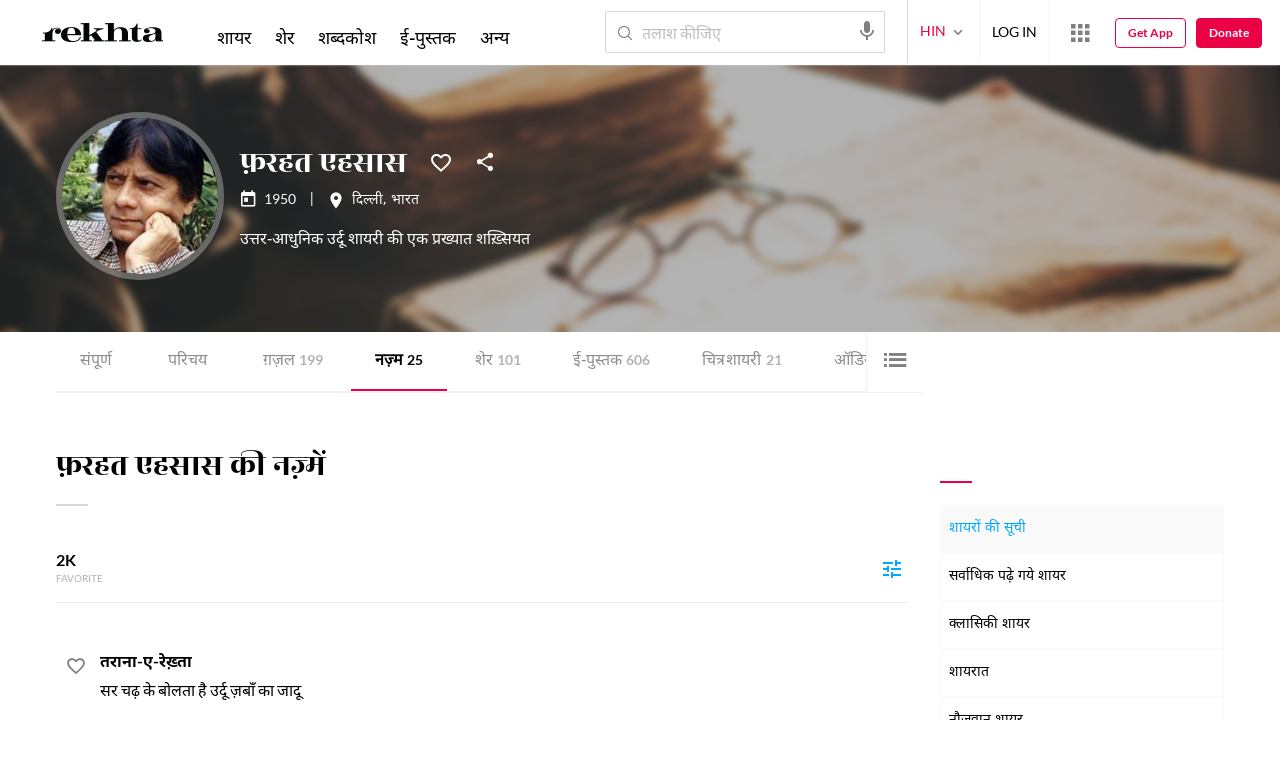

--- FILE ---
content_type: application/x-javascript; charset=utf-8
request_url: https://world.rekhta.org/user/userinfo
body_size: 177
content:
var userInfo = {"Name":null,"ImageUrl":null,"Id":null,"SessionId":"1771562d-8420-4f60-8ea1-f3149ea8fd0b","FavCount":0,"GuestUserValue":null,"SearchSessionId":"1771562d-8420-4f60-8ea1-f3149ea8fd0b","Email":null,"host":"world.rekhta.org"};